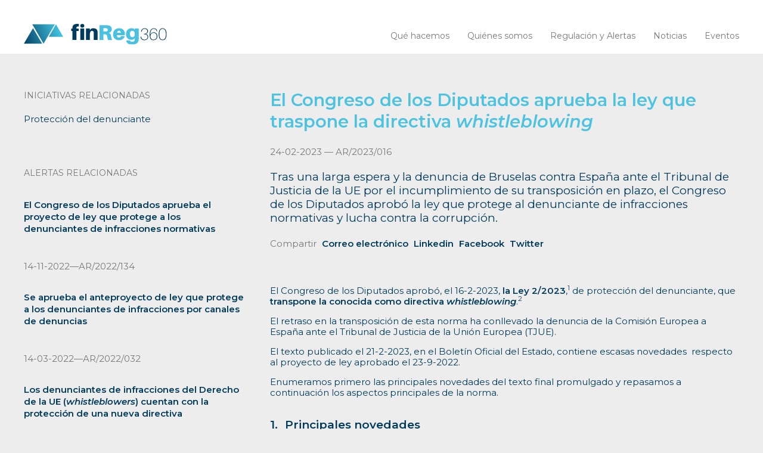

--- FILE ---
content_type: text/html; charset=UTF-8
request_url: https://finreg360.com/alerta/el-congreso-de-los-diputados-aprueba-la-ley-que-traspone-la-directiva-whistleblowing/
body_size: 13330
content:
<!DOCTYPE html>
<html lang="es-ES">
  	<head>
       
        <meta charset="utf-8">
        <meta name="keywords" content="Finanzas, Regulación, Adaptaciones normativas, Estrategia regulatoria, Cumplimiento Normativo, Constitución entidades financieras, Fondos, SICAV, Expedientes sancionadores, Mystery, Informes, Capitales, Negociación, Contratos, Transacciones, Asesoramiento, Rondas de financiación, Formación, Asesoramiento recurrente e igualas">
                        
                <meta name="description" content="Tras una larga espera y la denuncia de Bruselas contra Espa&ntilde;a ante el Tribunal de Justicia de la UE por el incumplimiento de su transposici&oacute;n en plazo, el Congreso de los Diputados aprob&oacute; la ley que protege al denunciante de infracciones normativas y lucha contra la corrupci&oacute;n.">
                <meta property="og:image" content="" />
                       
        <meta name="author" content="PUM! estudio / http://pumestudio.com">
        <meta name="viewport" content="width=device-width, initial-scale=1">
        <meta name="google-site-verification" content="POCE3_Bv-K8CfXCPwOhDCE0JrFDPGCd6AQVd0JLQO0k" />

        <title>finReg360</title>

        <link rel="icon" href="https://finreg360.com/wp-content/themes/alertasfinreg/favicon.ico" type="image/x-icon">
     
        <!-- CSS -->
        <link href="https://fonts.googleapis.com/css?family=Montserrat:300,400,400i,600,600i&display=swap" rel="stylesheet">
        <link href="https://finreg360.com/wp-content/themes/alertasfinreg/css/init.css" rel="stylesheet" type="text/css">
        <link href="https://finreg360.com/wp-content/themes/alertasfinreg/css/fancybox.css" rel="stylesheet" type="text/css">
        <link href="https://finreg360.com/wp-content/themes/alertasfinreg/css/flickity.css" rel="stylesheet" type="text/css">
        <link href="https://finreg360.com/wp-content/themes/alertasfinreg/css/main.css?v=2.3" rel="stylesheet" type="text/css">
        <link href="https://finreg360.com/wp-content/themes/alertasfinreg/css/media.css?v=2.3" rel="stylesheet" type="text/css" media="screen">
        <link href="https://finreg360.com/wp-content/themes/alertasfinreg/css/socicon.css" rel="stylesheet" type="text/css">
        
        <!-- JS -->
        <script src="https://finreg360.com/wp-content/themes/alertasfinreg/js/jquery.js" type="text/javascript"></script>
        <script src="https://finreg360.com/wp-content/themes/alertasfinreg/js/fancybox.js" type="text/javascript"></script>
        <script src="https://finreg360.com/wp-content/themes/alertasfinreg/js/flickity.js?v=2.3.0" type="text/javascript"></script>
        <script src="https://finreg360.com/wp-content/themes/alertasfinreg/js/main.js?i=1&v=2.3.0" type="text/javascript"></script> 
        <script type="text/javascript" data-cookieconsent="ignore">
	window.dataLayer = window.dataLayer || [];

	function gtag() {
		dataLayer.push(arguments);
	}

	gtag("consent", "default", {
		ad_personalization: "denied",
		ad_storage: "denied",
		ad_user_data: "denied",
		analytics_storage: "denied",
		functionality_storage: "denied",
		personalization_storage: "denied",
		security_storage: "granted",
		wait_for_update: 500,
	});
	gtag("set", "ads_data_redaction", true);
	</script>
<script type="text/javascript" data-cookieconsent="ignore">
		(function (w, d, s, l, i) {
		w[l] = w[l] || [];
		w[l].push({'gtm.start': new Date().getTime(), event: 'gtm.js'});
		var f = d.getElementsByTagName(s)[0], j = d.createElement(s), dl = l !== 'dataLayer' ? '&l=' + l : '';
		j.async = true;
		j.src = 'https://www.googletagmanager.com/gtm.js?id=' + i + dl;
		f.parentNode.insertBefore(j, f);
	})(
		window,
		document,
		'script',
		'dataLayer',
		'GTM-WZ3RR33'
	);
</script>
<script type="text/javascript"
		id="Cookiebot"
		src="https://consent.cookiebot.com/uc.js"
		data-implementation="wp"
		data-cbid="5a93ba75-e531-4a3f-8369-5e5473894b59"
						data-culture="ES"
				data-blockingmode="auto"
	></script>
<meta name='robots' content='index, follow, max-image-preview:large, max-snippet:-1, max-video-preview:-1' />

	<!-- This site is optimized with the Yoast SEO plugin v23.5 - https://yoast.com/wordpress/plugins/seo/ -->
	<title>El Congreso de los Diputados aprueba la ley que traspone la directiva &quot;whistleblowing&quot; &#8212; Finreg360</title>
	<link rel="canonical" href="https://finreg360.com/alerta/el-congreso-de-los-diputados-aprueba-la-ley-que-traspone-la-directiva-whistleblowing/" />
	<meta property="og:locale" content="es_ES" />
	<meta property="og:type" content="article" />
	<meta property="og:title" content="El Congreso de los Diputados aprueba la ley que traspone la directiva &quot;whistleblowing&quot;" />
	<meta property="og:url" content="https://finreg360.com/alerta/el-congreso-de-los-diputados-aprueba-la-ley-que-traspone-la-directiva-whistleblowing/" />
	<meta property="og:site_name" content="Finreg360" />
	<meta property="article:modified_time" content="2023-02-24T09:48:06+00:00" />
	<meta property="og:image" content="https://finreg360.com/wp-content/uploads/2023/02/ImagenesparaAlertas_20230209_AlertaRegulatoria_V3-1.png" />
	<meta property="og:image:width" content="1201" />
	<meta property="og:image:height" content="576" />
	<meta property="og:image:type" content="image/png" />
	<meta name="twitter:card" content="summary_large_image" />
	<meta name="twitter:title" content="El Congreso de los Diputados aprueba la ley que traspone la directiva &quot;whistleblowing&quot;" />
	<meta name="twitter:image" content="https://finreg360.com/wp-content/uploads/2023/02/ImagenesparaAlertas_20230209_AlertaRegulatoria_V3-1.png" />
	<script type="application/ld+json" class="yoast-schema-graph">{"@context":"https://schema.org","@graph":[{"@type":"WebPage","@id":"https://finreg360.com/alerta/el-congreso-de-los-diputados-aprueba-la-ley-que-traspone-la-directiva-whistleblowing/","url":"https://finreg360.com/alerta/el-congreso-de-los-diputados-aprueba-la-ley-que-traspone-la-directiva-whistleblowing/","name":"El Congreso de los Diputados aprueba la ley que traspone la directiva \"whistleblowing\" &#8212; Finreg360","isPartOf":{"@id":"https://finreg360.com/#website"},"datePublished":"2023-02-24T09:23:49+00:00","dateModified":"2023-02-24T09:48:06+00:00","breadcrumb":{"@id":"https://finreg360.com/alerta/el-congreso-de-los-diputados-aprueba-la-ley-que-traspone-la-directiva-whistleblowing/#breadcrumb"},"inLanguage":"es","potentialAction":[{"@type":"ReadAction","target":["https://finreg360.com/alerta/el-congreso-de-los-diputados-aprueba-la-ley-que-traspone-la-directiva-whistleblowing/"]}]},{"@type":"BreadcrumbList","@id":"https://finreg360.com/alerta/el-congreso-de-los-diputados-aprueba-la-ley-que-traspone-la-directiva-whistleblowing/#breadcrumb","itemListElement":[{"@type":"ListItem","position":1,"name":"Portada","item":"https://finreg360.com/"},{"@type":"ListItem","position":2,"name":"Alertas","item":"https://finreg360.com/alerta/"},{"@type":"ListItem","position":3,"name":"El Congreso de los Diputados aprueba la ley que traspone la directiva «whistleblowing»"}]},{"@type":"WebSite","@id":"https://finreg360.com/#website","url":"https://finreg360.com/","name":"Finreg360","description":"Una nueva forma de entender la regulación financiera.","publisher":{"@id":"https://finreg360.com/#organization"},"potentialAction":[{"@type":"SearchAction","target":{"@type":"EntryPoint","urlTemplate":"https://finreg360.com/?s={search_term_string}"},"query-input":{"@type":"PropertyValueSpecification","valueRequired":true,"valueName":"search_term_string"}}],"inLanguage":"es"},{"@type":"Organization","@id":"https://finreg360.com/#organization","name":"finReg360","url":"https://finreg360.com/","logo":{"@type":"ImageObject","inLanguage":"es","@id":"https://finreg360.com/#/schema/logo/image/","url":"http://finreg360.com/wp-content/uploads/2019/11/finreg360-logo.png","contentUrl":"http://finreg360.com/wp-content/uploads/2019/11/finreg360-logo.png","width":808,"height":258,"caption":"finReg360"},"image":{"@id":"https://finreg360.com/#/schema/logo/image/"},"sameAs":["https://www.linkedin.com/company/finreg360/"]}]}</script>
	<!-- / Yoast SEO plugin. -->


<link rel="alternate" type="application/rss+xml" title="Finreg360 &raquo; Feed" href="https://finreg360.com/feed/" />
<link rel="alternate" type="application/rss+xml" title="Finreg360 &raquo; Feed de los comentarios" href="https://finreg360.com/comments/feed/" />
<link rel="alternate" type="application/rss+xml" title="Finreg360 &raquo; Comentario El Congreso de los Diputados aprueba la ley que traspone la directiva «whistleblowing» del feed" href="https://finreg360.com/alerta/el-congreso-de-los-diputados-aprueba-la-ley-que-traspone-la-directiva-whistleblowing/feed/" />
<link rel='stylesheet' id='wp-block-library-css' href='https://finreg360.com/wp-includes/css/dist/block-library/style.min.css' type='text/css' media='all' />
<style id='classic-theme-styles-inline-css' type='text/css'>
/*! This file is auto-generated */
.wp-block-button__link{color:#fff;background-color:#32373c;border-radius:9999px;box-shadow:none;text-decoration:none;padding:calc(.667em + 2px) calc(1.333em + 2px);font-size:1.125em}.wp-block-file__button{background:#32373c;color:#fff;text-decoration:none}
</style>
<style id='global-styles-inline-css' type='text/css'>
body{--wp--preset--color--black: #000000;--wp--preset--color--cyan-bluish-gray: #abb8c3;--wp--preset--color--white: #ffffff;--wp--preset--color--pale-pink: #f78da7;--wp--preset--color--vivid-red: #cf2e2e;--wp--preset--color--luminous-vivid-orange: #ff6900;--wp--preset--color--luminous-vivid-amber: #fcb900;--wp--preset--color--light-green-cyan: #7bdcb5;--wp--preset--color--vivid-green-cyan: #00d084;--wp--preset--color--pale-cyan-blue: #8ed1fc;--wp--preset--color--vivid-cyan-blue: #0693e3;--wp--preset--color--vivid-purple: #9b51e0;--wp--preset--gradient--vivid-cyan-blue-to-vivid-purple: linear-gradient(135deg,rgba(6,147,227,1) 0%,rgb(155,81,224) 100%);--wp--preset--gradient--light-green-cyan-to-vivid-green-cyan: linear-gradient(135deg,rgb(122,220,180) 0%,rgb(0,208,130) 100%);--wp--preset--gradient--luminous-vivid-amber-to-luminous-vivid-orange: linear-gradient(135deg,rgba(252,185,0,1) 0%,rgba(255,105,0,1) 100%);--wp--preset--gradient--luminous-vivid-orange-to-vivid-red: linear-gradient(135deg,rgba(255,105,0,1) 0%,rgb(207,46,46) 100%);--wp--preset--gradient--very-light-gray-to-cyan-bluish-gray: linear-gradient(135deg,rgb(238,238,238) 0%,rgb(169,184,195) 100%);--wp--preset--gradient--cool-to-warm-spectrum: linear-gradient(135deg,rgb(74,234,220) 0%,rgb(151,120,209) 20%,rgb(207,42,186) 40%,rgb(238,44,130) 60%,rgb(251,105,98) 80%,rgb(254,248,76) 100%);--wp--preset--gradient--blush-light-purple: linear-gradient(135deg,rgb(255,206,236) 0%,rgb(152,150,240) 100%);--wp--preset--gradient--blush-bordeaux: linear-gradient(135deg,rgb(254,205,165) 0%,rgb(254,45,45) 50%,rgb(107,0,62) 100%);--wp--preset--gradient--luminous-dusk: linear-gradient(135deg,rgb(255,203,112) 0%,rgb(199,81,192) 50%,rgb(65,88,208) 100%);--wp--preset--gradient--pale-ocean: linear-gradient(135deg,rgb(255,245,203) 0%,rgb(182,227,212) 50%,rgb(51,167,181) 100%);--wp--preset--gradient--electric-grass: linear-gradient(135deg,rgb(202,248,128) 0%,rgb(113,206,126) 100%);--wp--preset--gradient--midnight: linear-gradient(135deg,rgb(2,3,129) 0%,rgb(40,116,252) 100%);--wp--preset--font-size--small: 13px;--wp--preset--font-size--medium: 20px;--wp--preset--font-size--large: 36px;--wp--preset--font-size--x-large: 42px;--wp--preset--spacing--20: 0.44rem;--wp--preset--spacing--30: 0.67rem;--wp--preset--spacing--40: 1rem;--wp--preset--spacing--50: 1.5rem;--wp--preset--spacing--60: 2.25rem;--wp--preset--spacing--70: 3.38rem;--wp--preset--spacing--80: 5.06rem;--wp--preset--shadow--natural: 6px 6px 9px rgba(0, 0, 0, 0.2);--wp--preset--shadow--deep: 12px 12px 50px rgba(0, 0, 0, 0.4);--wp--preset--shadow--sharp: 6px 6px 0px rgba(0, 0, 0, 0.2);--wp--preset--shadow--outlined: 6px 6px 0px -3px rgba(255, 255, 255, 1), 6px 6px rgba(0, 0, 0, 1);--wp--preset--shadow--crisp: 6px 6px 0px rgba(0, 0, 0, 1);}:where(.is-layout-flex){gap: 0.5em;}:where(.is-layout-grid){gap: 0.5em;}body .is-layout-flow > .alignleft{float: left;margin-inline-start: 0;margin-inline-end: 2em;}body .is-layout-flow > .alignright{float: right;margin-inline-start: 2em;margin-inline-end: 0;}body .is-layout-flow > .aligncenter{margin-left: auto !important;margin-right: auto !important;}body .is-layout-constrained > .alignleft{float: left;margin-inline-start: 0;margin-inline-end: 2em;}body .is-layout-constrained > .alignright{float: right;margin-inline-start: 2em;margin-inline-end: 0;}body .is-layout-constrained > .aligncenter{margin-left: auto !important;margin-right: auto !important;}body .is-layout-constrained > :where(:not(.alignleft):not(.alignright):not(.alignfull)){max-width: var(--wp--style--global--content-size);margin-left: auto !important;margin-right: auto !important;}body .is-layout-constrained > .alignwide{max-width: var(--wp--style--global--wide-size);}body .is-layout-flex{display: flex;}body .is-layout-flex{flex-wrap: wrap;align-items: center;}body .is-layout-flex > *{margin: 0;}body .is-layout-grid{display: grid;}body .is-layout-grid > *{margin: 0;}:where(.wp-block-columns.is-layout-flex){gap: 2em;}:where(.wp-block-columns.is-layout-grid){gap: 2em;}:where(.wp-block-post-template.is-layout-flex){gap: 1.25em;}:where(.wp-block-post-template.is-layout-grid){gap: 1.25em;}.has-black-color{color: var(--wp--preset--color--black) !important;}.has-cyan-bluish-gray-color{color: var(--wp--preset--color--cyan-bluish-gray) !important;}.has-white-color{color: var(--wp--preset--color--white) !important;}.has-pale-pink-color{color: var(--wp--preset--color--pale-pink) !important;}.has-vivid-red-color{color: var(--wp--preset--color--vivid-red) !important;}.has-luminous-vivid-orange-color{color: var(--wp--preset--color--luminous-vivid-orange) !important;}.has-luminous-vivid-amber-color{color: var(--wp--preset--color--luminous-vivid-amber) !important;}.has-light-green-cyan-color{color: var(--wp--preset--color--light-green-cyan) !important;}.has-vivid-green-cyan-color{color: var(--wp--preset--color--vivid-green-cyan) !important;}.has-pale-cyan-blue-color{color: var(--wp--preset--color--pale-cyan-blue) !important;}.has-vivid-cyan-blue-color{color: var(--wp--preset--color--vivid-cyan-blue) !important;}.has-vivid-purple-color{color: var(--wp--preset--color--vivid-purple) !important;}.has-black-background-color{background-color: var(--wp--preset--color--black) !important;}.has-cyan-bluish-gray-background-color{background-color: var(--wp--preset--color--cyan-bluish-gray) !important;}.has-white-background-color{background-color: var(--wp--preset--color--white) !important;}.has-pale-pink-background-color{background-color: var(--wp--preset--color--pale-pink) !important;}.has-vivid-red-background-color{background-color: var(--wp--preset--color--vivid-red) !important;}.has-luminous-vivid-orange-background-color{background-color: var(--wp--preset--color--luminous-vivid-orange) !important;}.has-luminous-vivid-amber-background-color{background-color: var(--wp--preset--color--luminous-vivid-amber) !important;}.has-light-green-cyan-background-color{background-color: var(--wp--preset--color--light-green-cyan) !important;}.has-vivid-green-cyan-background-color{background-color: var(--wp--preset--color--vivid-green-cyan) !important;}.has-pale-cyan-blue-background-color{background-color: var(--wp--preset--color--pale-cyan-blue) !important;}.has-vivid-cyan-blue-background-color{background-color: var(--wp--preset--color--vivid-cyan-blue) !important;}.has-vivid-purple-background-color{background-color: var(--wp--preset--color--vivid-purple) !important;}.has-black-border-color{border-color: var(--wp--preset--color--black) !important;}.has-cyan-bluish-gray-border-color{border-color: var(--wp--preset--color--cyan-bluish-gray) !important;}.has-white-border-color{border-color: var(--wp--preset--color--white) !important;}.has-pale-pink-border-color{border-color: var(--wp--preset--color--pale-pink) !important;}.has-vivid-red-border-color{border-color: var(--wp--preset--color--vivid-red) !important;}.has-luminous-vivid-orange-border-color{border-color: var(--wp--preset--color--luminous-vivid-orange) !important;}.has-luminous-vivid-amber-border-color{border-color: var(--wp--preset--color--luminous-vivid-amber) !important;}.has-light-green-cyan-border-color{border-color: var(--wp--preset--color--light-green-cyan) !important;}.has-vivid-green-cyan-border-color{border-color: var(--wp--preset--color--vivid-green-cyan) !important;}.has-pale-cyan-blue-border-color{border-color: var(--wp--preset--color--pale-cyan-blue) !important;}.has-vivid-cyan-blue-border-color{border-color: var(--wp--preset--color--vivid-cyan-blue) !important;}.has-vivid-purple-border-color{border-color: var(--wp--preset--color--vivid-purple) !important;}.has-vivid-cyan-blue-to-vivid-purple-gradient-background{background: var(--wp--preset--gradient--vivid-cyan-blue-to-vivid-purple) !important;}.has-light-green-cyan-to-vivid-green-cyan-gradient-background{background: var(--wp--preset--gradient--light-green-cyan-to-vivid-green-cyan) !important;}.has-luminous-vivid-amber-to-luminous-vivid-orange-gradient-background{background: var(--wp--preset--gradient--luminous-vivid-amber-to-luminous-vivid-orange) !important;}.has-luminous-vivid-orange-to-vivid-red-gradient-background{background: var(--wp--preset--gradient--luminous-vivid-orange-to-vivid-red) !important;}.has-very-light-gray-to-cyan-bluish-gray-gradient-background{background: var(--wp--preset--gradient--very-light-gray-to-cyan-bluish-gray) !important;}.has-cool-to-warm-spectrum-gradient-background{background: var(--wp--preset--gradient--cool-to-warm-spectrum) !important;}.has-blush-light-purple-gradient-background{background: var(--wp--preset--gradient--blush-light-purple) !important;}.has-blush-bordeaux-gradient-background{background: var(--wp--preset--gradient--blush-bordeaux) !important;}.has-luminous-dusk-gradient-background{background: var(--wp--preset--gradient--luminous-dusk) !important;}.has-pale-ocean-gradient-background{background: var(--wp--preset--gradient--pale-ocean) !important;}.has-electric-grass-gradient-background{background: var(--wp--preset--gradient--electric-grass) !important;}.has-midnight-gradient-background{background: var(--wp--preset--gradient--midnight) !important;}.has-small-font-size{font-size: var(--wp--preset--font-size--small) !important;}.has-medium-font-size{font-size: var(--wp--preset--font-size--medium) !important;}.has-large-font-size{font-size: var(--wp--preset--font-size--large) !important;}.has-x-large-font-size{font-size: var(--wp--preset--font-size--x-large) !important;}
.wp-block-navigation a:where(:not(.wp-element-button)){color: inherit;}
:where(.wp-block-post-template.is-layout-flex){gap: 1.25em;}:where(.wp-block-post-template.is-layout-grid){gap: 1.25em;}
:where(.wp-block-columns.is-layout-flex){gap: 2em;}:where(.wp-block-columns.is-layout-grid){gap: 2em;}
.wp-block-pullquote{font-size: 1.5em;line-height: 1.6;}
</style>
<link rel='stylesheet' id='contact-form-7-css' href='https://finreg360.com/wp-content/plugins/contact-form-7/includes/css/styles.css' type='text/css' media='all' />
<link rel='stylesheet' id='searchwp-forms-css' href='https://finreg360.com/wp-content/plugins/searchwp-live-ajax-search/assets/styles/frontend/search-forms.css' type='text/css' media='all' />
<link rel='stylesheet' id='searchwp-live-search-css' href='https://finreg360.com/wp-content/plugins/searchwp-live-ajax-search/assets/styles/style.css' type='text/css' media='all' />
<style id='searchwp-live-search-inline-css' type='text/css'>
.searchwp-live-search-result .searchwp-live-search-result--title a {
  font-size: 16px;
}
.searchwp-live-search-result .searchwp-live-search-result--price {
  font-size: 14px;
}
.searchwp-live-search-result .searchwp-live-search-result--add-to-cart .button {
  font-size: 14px;
}

</style>
<script type="text/javascript" src="https://finreg360.com/wp-includes/js/jquery/jquery.min.js" id="jquery-core-js"></script>
<script type="text/javascript" src="https://finreg360.com/wp-includes/js/jquery/jquery-migrate.min.js" id="jquery-migrate-js"></script>
<script type="text/javascript" id="main-ajax-js-extra">
/* <![CDATA[ */
var ajax_var = {"url":"https:\/\/finreg360.com\/wp-admin\/admin-ajax.php","nonce":"0d922c1f9c"};
/* ]]> */
</script>
<script type="text/javascript" src="https://finreg360.com/wp-content/themes/alertasfinreg/js/main-ajax.js" id="main-ajax-js"></script>
<link rel="https://api.w.org/" href="https://finreg360.com/wp-json/" /><link rel="alternate" type="application/json+oembed" href="https://finreg360.com/wp-json/oembed/1.0/embed?url=https%3A%2F%2Ffinreg360.com%2Falerta%2Fel-congreso-de-los-diputados-aprueba-la-ley-que-traspone-la-directiva-whistleblowing%2F" />
<link rel="alternate" type="text/xml+oembed" href="https://finreg360.com/wp-json/oembed/1.0/embed?url=https%3A%2F%2Ffinreg360.com%2Falerta%2Fel-congreso-de-los-diputados-aprueba-la-ley-que-traspone-la-directiva-whistleblowing%2F&#038;format=xml" />
<meta name="generator" content="WPML ver:4.8.6 stt:1,2;" />
    </head>
    <body> 
        <header class="header">
            <div class="col-main row-flex flex-wrap flex-just-between flex-align-end">
                <a href="https://finreg360.com" id="logo" class="padd-h">

                   <img src="https://finreg360.com/wp-content/themes/alertasfinreg/img/finreg360-b.svg" alt="finreg360"></a> <!-- <img src="https://finreg360.com/wp-content/themes/alertasfinreg/img/finReg360-5-b.svg" alt="finreg360"></a>--> 
                <nav class="menu padd-h">
                    <ul>
                                                <li>
                            <a href="https://finreg360.com/filosofia/" class="" >Qué hacemos</a>
                        </li>
                                                <li>
                            <a href="https://finreg360.com/quienes-somos/" class="" >Quiénes somos</a>
                        </li>
                                                <li>
                            <a href="https://finreg360.com/alertas/" class="" >Regulación y Alertas</a>
                        </li>
                                                <li>
                            <a href="https://finreg360.com/noticias/" class="" >Noticias</a>
                        </li>
                                                <li>
                            <a href="https://finreg360.com/eventos/" class="" >Eventos</a>
                        </li>
                         
                    </ul>
                                    </nav>
                <button class="btn-menu"><div class="btn-menu-in"><div class="btn-menu-in-line"></div></div></button>
            </div>
        </header>
<section class="content">
    <div class="content-main">
        <div class="col-main">
            <div class="content-ficha row-flex flex-wrap"> 
                <div class="content-ficha-main content-8-b col8-12 padd-h item-order-2">
                    <div class="content-ficha-main-title content-4-b">
                        <h1><p><strong>El Congreso de los Diputados aprueba la ley que traspone la directiva <em>whistleblowing</em></strong></p>
</h1>
                        <p class="txt-grey">24-02-2023 — AR/2023/016</p>
                    </div>
                    <div class="content-ficha-main-title content-8-b">
                        <h2><p>Tras una larga espera y la denuncia de Bruselas contra España ante el Tribunal de Justicia de la UE por el incumplimiento de su transposición en plazo, el Congreso de los Diputados aprobó la ley que protege al denunciante de infracciones normativas y lucha contra la corrupción.</p>
</h2>
                        <div class="content-rrss">
                            <ul>
                                <li><span class="txt-grey">Compartir</span></li>                                
                                <li><a href="mailto: ?subject=Quería compartir contigo esta informacion sobreFinreg360&body=El Congreso de los Diputados aprueba la ley que traspone la directiva «whistleblowing»&#32;&#32;https://finreg360.com/alerta/el-congreso-de-los-diputados-aprueba-la-ley-que-traspone-la-directiva-whistleblowing/" >Correo electrónico</a></li>
                                <li><a href="https://www.linkedin.com/shareArticle?url=https://finreg360.com/alerta/el-congreso-de-los-diputados-aprueba-la-ley-que-traspone-la-directiva-whistleblowing/"target= '_blank'>Linkedin</a></li>                        
                                <li><a href="https://www.facebook.com/sharer/sharer.php?u=https://finreg360.com/alerta/el-congreso-de-los-diputados-aprueba-la-ley-que-traspone-la-directiva-whistleblowing/" target= '_blank'>Facebook</a></li>
                                <li><a href="https://twitter.com/?status=Me gusta esta página https://finreg360.com/alerta/el-congreso-de-los-diputados-aprueba-la-ley-que-traspone-la-directiva-whistleblowing/"target= '_blank'>Twitter</a></li>
                                
                            </ul>
                        </div>
                    </div>
                    <div class="content-8-b content-txt">
                        <p>El Congreso de los Diputados aprobó, el 16-2-2023, <strong>la Ley 2/2023</strong>,<sup>1</sup> de protección del denunciante, que <strong>transpone la conocida como directiva <em>whistleblowing</em></strong>.<sup>2</sup></p>
<p>El retraso en la transposición de esta norma ha conllevado la denuncia de la Comisión Europea a España ante el Tribunal de Justicia de la Unión Europea (TJUE).</p>
<p>El texto publicado el 21-2-2023, en el Boletín Oficial del Estado, contiene escasas novedades  respecto al proyecto de ley aprobado el 23-9-2022.</p>
<p>Enumeramos primero las principales novedades del texto final promulgado y repasamos a continuación los aspectos principales de la norma.</p>
<h2 class="lista">Principales novedades</h2>
<p>Son las siguientes:</p>
<h3 class="lista">En el ámbito de aplicación</h3>
<ul style="list-style-type: square">
<li>El texto incluye dentro del ámbito de aplicación todas las infracciones penales o administrativas graves o muy graves que supongan un quebranto económico a la Hacienda Pública <strong>y a la Seguridad Social</strong>.</li>
</ul>
<h3 class="lista">En los canales de denuncias y su procedimiento</h3>
<ul style="list-style-type: square">
<li>El canal de denuncias se considera el cauce preferente para informar de infracciones, con las condiciones de que <strong>se pueda tratar de manera efectiva</strong> la infracción y de que el denunciante considere que <strong>no hay riesgo de represalia</strong>.</li>
<li>Para documentar las comunicaciones verbales mediante grabación o transcripción, se necesita el <strong>consentimiento del informante</strong>.</li>
<li>El responsable del canal de denuncias desarrollará su actividad sin que pueda recibir <strong>órdenes de ningún tipo</strong> y con los <strong>medios personales y materiales necesarios</strong> para ejercitarla.</li>
<li>Con respecto al procedimiento de gestión de las informaciones, el plazo máximo de respuesta se fijaba en 3 meses desde la entrada de la comunicación o, si no se remitió un acuse de recibo al informante, a los tres meses desde el vencimiento del plazo de siete días después de efectuarse la comunicación. En el nuevo texto se prevé que, en caso de excesiva complejidad, podrá ampliarse por <strong>otros tres meses adicionales</strong>.</li>
</ul>
<h3 class="lista">Sobre competencias autonómicas del canal externo</h3>
<ul style="list-style-type: square">
<li>La ley matiza que la autoridad facultada para proteger al denunciante podrá ser la Autoridad Independiente de Protección del Informante o las <strong>autoridades u órganos competentes de las comunidades autónomas</strong> en el ámbito de sus respectivas competencias.</li>
<li>También incluye una nueva previsión para las denuncias presentadas por el canal externo en el <strong>País Vasco</strong>, que deberán regirse por la <strong>norma autonómica</strong>.</li>
</ul>
<h3 class="lista">Sobre protección de datos</h3>
<ul style="list-style-type: square">
<li>Si la información puede ser <strong>constitutiva de delito por falta de veracidad de la información facilitada</strong>, se prohíbe eliminarla y se guardará el tiempo necesario durante el trámite del procedimiento judicial.</li>
<li>El texto final <strong>elimina la obligación de contar con un delegado de protección de datos</strong> a las entidades que tengan que contar con un canal de denuncias conforme a la ley.</li>
</ul>
<h3 class="lista">Sobre estrategia contra la corrupción</h3>
<ul style="list-style-type: square">
<li>Desde su entrada en vigor, la ley fija un plazo de 18 meses para que el Gobierno diseñe una <strong>estrategia contra la corrupción</strong> para paliar deficiencias encontradas en ese tiempo.</li>
</ul>
<h3 class="lista">Plazo para implantar el canal de denuncias</h3>
<ul style="list-style-type: square">
<li>Las entidades sujetas a esta ley tienen un <strong>plazo máximo de tres meses</strong> a partir de la entrada en vigor, día <strong>13-3-2023</strong>, para implantar o adaptar su canal de denuncias interno, esto es, hasta el <strong>13-6-2023</strong>.</li>
<li>Como excepción, las entidades del sector privado con menos de 250 trabajadores podrán implantarlo <strong>hasta el 1-12-2023</strong>.</li>
</ul>
<h2 class="lista">Ámbito de aplicación</h2>
<p>La ley protege a las personas físicas que informen, entre otras, sobre acciones u omisiones que:</p>
<ol style="list-style-type: lower-alpha">
<li>puedan constituir<strong> infracciones del Derecho de la UE</strong> sobre las siguientes materias:
<ul style="list-style-type: square">
<li>contratación pública,</li>
<li>servicios, productos y mercados financieros,</li>
<li>prevención del blanqueo de capitales y de la financiación del terrorismo,</li>
<li>protección de los consumidores,</li>
<li>protección de la privacidad y de los datos personales,</li>
<li>seguridad de las redes y de los sistemas de información,</li>
<li>intereses financieros de la UE,</li>
<li>mercado interior, en lo relativo a competencia, ayudas estatales e impuesto de sociedades,</li>
<li style="padding-bottom: 0rem">seguridad y salud en el trabajo; o</li>
</ul>
</li>
<li>«puedan ser constitutivas de <strong>infracción penal o administrativa grave o muy grave. </strong>En todo caso, se entenderán comprendidas todas aquellas infracciones penales o administrativas graves o muy graves que impliquen quebranto económico para la Hacienda Pública y para la Seguridad Social».</li>
</ol>
<h2 class="lista">Ámbito de protección</h2>
<h3 class="lista">Personas protegidas</h3>
<p>La norma protege a los denunciantes que trabajen en los sectores privado o público y que hayan obtenido información sobre infracciones en un contexto laboral o profesional. En cualquier caso, abarca a:</p>
<ol style="list-style-type: lower-alpha">
<li>personas que trabajan por cuenta ajena, incluyendo a las que hayan finalizado la relación laboral o estatutaria, voluntarios, becarios, en períodos de formación, perciban o no una remuneración, y a las que no hayan iniciado la relación laboral si la información sobre infracciones la ha obtenido durante el proceso de selección o de negociación precontractual;</li>
<li>funcionarios públicos;</li>
<li>autónomos;</li>
<li>accionistas, partícipes y miembros del órgano de administración, de la dirección o supervisión de una empresa, incluidos los no ejecutivos;</li>
<li>cualquier persona que trabaje bajo la supervisión de contratistas, subcontratistas y proveedores.</li>
</ol>
<p>También se aplicarán las medidas de protección a facilitadores, terceros y entidades jurídicas relacionadas con el denunciante.</p>
<h3 class="lista">Medidas de protección</h3>
<p>Las medidas de protección previstas en la ley incluyen:</p>
<ol style="list-style-type: lower-alpha">
<li><strong>la prohibición de represalias</strong>: por ejemplo, suspensión del trabajo, despido, daños o pérdidas económicas, coacciones, acoso, evaluación negativa, inclusión en listas negras o anulación de licencia o permiso;</li>
<li><strong>medidas de apoyo</strong>: como información y asesoramiento integral sobre la protección y derechos del denunciante, asistencia efectiva en su protección y apoyo financiero y psicológico;</li>
<li><strong>medidas de protección frente a represalias</strong>;</li>
<li><strong>medidas de protección para las personas investigadas</strong>, y</li>
<li><strong>programas de clemencia</strong>: por ejemplo, eximir al denunciante (que haya participado en la comisión de la infracción) del cumplimiento de la sanción administrativa que le correspondiera en determinadas circunstancias.</li>
</ol>
<h2 class="lista">Canales de denuncia</h2>
<h3 class="lista">Sistemas internos de denuncias</h3>
<p>La norma exige a las entidades con 50 trabajadores o más que dispongan de canales y procedimientos internos de denuncias y de su seguimiento.</p>
<p>Las <strong>entidades financieras</strong> que ya estuvieran obligadas a disponer de estos sistemas en su organización <strong>han de seguir rigiéndose por su regulación específica</strong> y, en lo no previsto, atender a lo que determina la nueva ley.</p>
<p>Los procedimientos de denuncia interna deben <strong>cumplir los siguientes requisitos</strong>:</p>
<ol style="list-style-type: lower-alpha">
<li>permitir a todas las personas facultadas por la ley a informar sobre infracciones;</li>
<li>mantener la confidencialidad de la identidad del denunciante y de cualquier otro mencionado en la denuncia;</li>
<li>permitir la presentación de comunicaciones verbales, escritas o ambas;</li>
<li>integrar los canales internos de comunicación;</li>
<li>asegurar que las comunicaciones presentadas puedan tratarse de manera efectiva;</li>
<li>ser independientes y aparecer diferenciados respecto de los sistemas internos de información de otras entidades u organismos;</li>
<li>contar con un responsable del sistema, que podrá ser un órgano colegiado o la propia función de cumplimiento normativo;</li>
<li>definir y publicitar una política que recoja los principios generales del sistema y de los  canales internos de información;</li>
<li>contar con un procedimiento para tratar las comunicaciones recibidas, que debe recoger un plazo máximo de siete días para notificar la recepción de la denuncia, y</li>
<li>determinar las garantías de protección de los denunciantes.</li>
</ol>
<p>Los canales internos que se implanten han de abarcar la presentación y tratamiento de comunicaciones anónimas, y podrán gestionarlos la propia entidad o un tercero.</p>
<p>El órgano de administración o de gobierno de cada entidad (o el organismo encargado, en el sector público) será el responsable de implantarlos.</p>
<p>Por último, como se ha dicho, todas las entidades que integran el sector público están obligadas a disponer de un sistema interno de información.</p>
<h3 class="lista">Canal público externo de denuncias</h3>
<p>La ley aborda también la creación de la <strong>Autoridad Independiente de Protección del Informante</strong>, que tendrá las siguientes funciones:</p>
<ol style="list-style-type: lower-alpha">
<li>llevar el canal externo de comunicaciones,</li>
<li>decidir sobre las medidas de protección al denunciante previstas en la norma,</li>
<li>elaborar normas que afecten a su ámbito de competencias,</li>
<li>tramitar los procedimientos sancionadores e imponer sanciones, y</li>
<li>fomentar y promover la cultura de la información.</li>
</ol>
<p>«Toda persona física podrá informar ante la Autoridad Independiente de Protección del Informante o ante las autoridades u órganos autonómicos correspondientes, a través de su canal externo de comunicaciones, la comisión de cualesquiera acciones u omisiones incluidas en el ámbito de aplicación de esta ley, ya sea directamente o previa comunicación a través del correspondiente canal interno».</p>
<h2 class="lista">Protección de datos</h2>
<h3 class="lista">Cobertura de los tratamientos de datos</h3>
<p>El texto prevé que los tratamientos en los que se basa el sistema de denuncias, cuando son legalmente obligatorios, están amparados por el artículo 6.1.c) del reglamento general de protección de datos (RGPD), como «cumplimiento de una obligación legal».</p>
<p>Cuando no sean obligatorios, serán lícitos, según el artículo 6.1.e), como «tratamientos realizados en cumplimiento de misión en interés público». Asimismo el tratamiento de las categorías especiales de datos se podrá realizar conforme a la excepción del artículo 9.2.g) del RGPD («por razones de un interés público esencial»).</p>
<h3 class="lista">Derechos de protección</h3>
<p>A los informantes  y a quienes lleven a cabo una revelación pública se les debe informar expresamente de que <strong>su identidad será en todo caso reservada y no se comunicará a las personas a las que se refieren los hechos relatados ni a terceros</strong>.</p>
<p>La identidad del informante solo podrá ser comunicada a las autoridades competentes en el marco de una investigación penal, disciplinaria o sancionadora, informando previamente al interesado sobre dicha revelación, salvo si se puede ver comprometida la investigación o el procedimiento judicial.</p>
<p><strong>La ley limita el ejercicio de los derechos de acceso y oposición por las personas a las que se refieren los hechos</strong>, dado que:</p>
<ul style="list-style-type: square">
<li>no podrán conocer la identidad de los informantes, y</li>
<li>salvo prueba en contrario, se presumirá que existen motivos legítimos imperiosos para tratar sus datos personales.</li>
</ul>
<p>El acceso a los datos incluidos en el sistema de denuncias se debe restringir a determinadas categorías de usuarios como son:</p>
<ul style="list-style-type: square">
<li>el responsable del sistema y de su gestión,</li>
<li>el responsable de Recursos Humanos, en caso de las medidas disciplinarias,</li>
<li>el responsable de Servicios Jurídicos, en caso de las medidas legales,</li>
<li>los encargados de tratamiento designados, y</li>
<li>el delegado de protección de datos.</li>
</ul>
<hr />
<div class="pie-pagina"><sup>1</sup> Ley 2/2023, de 20 de febrero, reguladora de la protección de las personas que informen sobre infracciones normativas y de lucha contra la corrupción.</div>
<div class="pie-pagina"><sup>2</sup> Directiva (UE) 2019/1937 del Parlamento Europeo y del Consejo de 23 de octubre de 2019 relativa a la protección de las personas que informen sobre infracciones del Derecho de la Unión.</div>
                    </div>
                </div>
                <div class="content-ficha-aside content-8-b col4-12 padd-h item-order-1">
                                                            <div class="content-ficha-aside-in content-8-b">
                        <h6 class="txt-grey">Iniciativas relacionadas</h6>                      
                        <ul>
                                                                                    <li><a href="https://finreg360.com/iniciativa/benchmarks-8/">Protección del denunciante</a></li>
                                                                                </ul>               
                    </div>
                                      
                                                            
                    <div class="content-ficha-aside-in content-8-b">
                        <h6 class="txt-grey">Alertas Relacionadas</h6>                        
                        <ul>
                                                                                    <li>
                                <p>
                                    <a href="https://finreg360.com/alerta/el-congreso-de-los-diputados-aprueba-el-proyecto-de-ley-que-protege-a-los-denunciantes-de-infracciones-normativas/"> <p><strong>El Congreso de los Diputados aprueba el proyecto de ley que protege a los denunciantes de infracciones normativas</strong></p>
</a><br>
                                    <span class="txt-grey">14-11-2022—AR/2022/134</span>
                                </p>
                            </li>
                                                                                    <li>
                                <p>
                                    <a href="https://finreg360.com/alerta/se-aprueba-el-anteproyecto-de-ley-que-protege-a-los-denunciantes-de-infracciones-por-canales-de-denuncias/"> <p><strong>Se aprueba el anteproyecto de ley que protege a los denunciantes de infracciones por canales de denuncias</strong></p>
</a><br>
                                    <span class="txt-grey">14-03-2022—AR/2022/032</span>
                                </p>
                            </li>
                                                                                    <li>
                                <p>
                                    <a href="https://finreg360.com/alerta/los-denunciantes-de-infracciones-del-derecho-de-la-ue-whistleblowers-cuentan-con-la-proteccion-de-una-nueva-directiva/"> <p><strong>Los denunciantes de infracciones del Derecho de la UE (<em>whistleblowers</em>) cuentan con la protección de una nueva directiva</strong></p>
</a><br>
                                    <span class="txt-grey">26-11-2019—AR/2019/066</span>
                                </p>
                            </li>
                                                                                </ul>                        
                    </div>                    
                                                            <div class="content-ficha-aside-in content-8-b">
                        <h6 class="txt-grey">Documentos vinculados</h6>                           
                            
                        <ul>
                                                         <li><a href="https://finreg360.com/wp-content/uploads/2023/02/Ley-2-2023-de-proteccion-del-denunciante-1.pdf" class="btn-down" target ="_blank"><span>Ley 2/2023, de protección del denunciante</span></a></li>
                                                        
                        </ul>
                         
                    </div>
                                                                                <div class="content-ficha-aside-in content-8-b">
                        <h6 class="txt-grey">Ámbitos</h6>     
                        <ul>
                                                        <li><a class="itemAmbito" href="https://finreg360.com/alerta/?ambito=Gobierno+corporativo">Gobierno corporativo</a></li>
                                                        <li><a class="itemAmbito" href="https://finreg360.com/alerta/?ambito=Protecci%C3%B3n+de+datos">Protección de datos</a></li>
                                                        <li><a class="itemAmbito" href="https://finreg360.com/alerta/?ambito=Riesgos+penales">Riesgos penales</a></li>
                                                    </ul>
                    </div>
                                                              
                    <div class="content-ficha-aside-in content-8-b">
                        <h6 class="txt-grey">Más información</h6>
                        <ul>
                            <li><a href="mailto:finreg@finreg360.com" target ="_blank">finreg@finreg360.com</a></li>
                            <li><a href="tel:+34 910 496 459">+34 910 496 459</a></li>
                        </ul>
                    </div>
                                    </div>
            </div>
        </div>
    </div>
</section>

 		<footer class="footer">
            <div class="footer-newsletter content-8">
                <div class="footer-newsletter-info col-main txt-align-c box-txt" >
                    <p>Apúntate a nuestras alertas para estar al día de la nueva regulación financiera</p>
                    <a href="http://eepurl.com/gnj_LD" class="btn" target='_blank'><p>Suscríbete a nuestras alertas</p>
</a>
                </div>
                <div class="footer-newsletter-bg" >
                                        <img src="https://finreg360.com/wp-content/uploads/2019/10/footer1-1-scaled.jpg" alt="newsletter finReg360">
                </div>
            </div>
            <div class="footer-info">
                <div class="col-main row-flex flex-wrap">
                    
                    <div class="col4-12 footer-info-logo padd-h">
                        <img src="https://finreg360.com/wp-content/themes/alertasfinreg/img/finreg360-w.svg" alt="finreg360"><br>
                        <!-- 
                                                                        <img src="https://finreg360.com/wp-content/uploads/2023/06/chambers-awards-global-2023-150x150.png">
                                                <img src="https://finreg360.com/wp-content/uploads/2023/06/chambers-awards-fintech-2023-150x150.png">
                                                -->

                    </div> 
                    <div class="col4-12 padd-h">
                        <address><a href="https://goo.gl/maps/HMQDnQg3PMH2" target="_blank"> Calle Alcalá, 85 · 28009 Madrid</a></address>
                        <p><a href="tel:+34 910 496 459">+34 910 496 459</a><br>
                        <a href="mailto:finreg@finreg360.com"><strong>finreg@finreg360.com</strong></a></p>
                    </div>
                                        <div class="col4-12 padd-h">
                        <p> 
                        <a class="link-icon" href="https://www.linkedin.com/company/finreg360/?originalSubdomain=es" target='_blank'><img src="https://finreg360.com/wp-content/uploads/2019/05/icon-linkedin.png" alt="Linkedin"></a>&nbsp;&nbsp; 
                        <a class="link-icon" href="https://twitter.com/finReg360" target='_blank'><img src="https://finreg360.com/wp-content/uploads/2023/11/logo_x-1.png" alt="Linkedin"></a>&nbsp;&nbsp;</p>
                        <!--
                        <p>
                            <a href="https://finreg360.com/aviso-legal-condiciones-de-uso-y-privacidad/">Aviso legal, condiciones de uso y privacidad</a><br>
                            <a href="https://finreg360.com/politica-de-cookies/">Política de cookies</a><br>
                            <a href="https://finreg360.com/politica-privacidad-alertas-y-newsletters/">Política privacidad Alertas y Newsletters</a><br>
                            <a href="https://finreg360.com/politica-privacidad-campus/">Política Privacidad Campus finReg</a>
                        </p>
                        -->
                        <p>
                            <a href="https://finreg360.com/terminos-y-condiciones-de-uso-de-la-web/">Términos y condiciones</a>:<br>
                            - <a href="https://finreg360.com/terminos-y-condiciones-de-uso-de-la-web/#aviso-legal">aviso legal</a>,<br>
                            - <a href="https://finreg360.com/terminos-y-condiciones-de-uso-de-la-web/#condiciones-de-uso">condiciones de uso</a>,<br>
                            - <a href="https://finreg360.com/terminos-y-condiciones-de-uso-de-la-web/#politica-de-privacidad">privacidad</a>,<br>
                            - <a href="https://finreg360.com/terminos-y-condiciones-de-uso-de-la-web/#politica-de-cookies"><em>cookies</em></a><br>
			   <a href="https://finreg360.com/media/Canal_de_denuncias_finreg.pdf">Canal de denuncias</a>
                        </p>
                    </div>
                                    </div>
            </div>
            <div class="footer-info-logos-premios">
                <div class="col-main row-flex flex-wrap">
                    <div class="col12-12 row-flex flex-wrap padd-h">
                                                    <img src="https://finreg360.com/wp-content/uploads/2023/06/chambers-awards-global-2023-150x150.png">
                                                    <img src="https://finreg360.com/wp-content/uploads/2023/06/chambers-awards-fintech-2023-150x150.png">
                                            </div>
                </div>
            </div>
        </footer>
    <!-- Global site tag (gtag.js) - Google Analytics 
    <script id="Cookiebot" src="https://consent.cookiebot.com/uc.js" data-cbid="6f2369ec-ee06-43b7-bad3-27c740c57693" type="text/javascript" async></script> 
    -->

    <script id="Cookiebot" src="https://consent.cookiebot.com/uc.js" data-cbid="5a93ba75-e531-4a3f-8369-5e5473894b59" type="text/javascript" async></script>

    <script async src="https://www.googletagmanager.com/gtag/js?id=UA-17802779-39" data-cookieconsent="statistics"></script>

    <script>
      window.dataLayer = window.dataLayer || [];
      function gtag(){dataLayer.push(arguments);}
      gtag('js', new Date());

      gtag('config', 'UA-17802779-39');
    </script>    
	        <style>
            .searchwp-live-search-results {
                opacity: 0;
                transition: opacity .25s ease-in-out;
                -moz-transition: opacity .25s ease-in-out;
                -webkit-transition: opacity .25s ease-in-out;
                height: 0;
                overflow: hidden;
                z-index: 9999995; /* Exceed SearchWP Modal Search Form overlay. */
                position: absolute;
                display: none;
            }

            .searchwp-live-search-results-showing {
                display: block;
                opacity: 1;
                height: auto;
                overflow: auto;
            }

            .searchwp-live-search-no-results {
                padding: 3em 2em 0;
                text-align: center;
            }

            .searchwp-live-search-no-min-chars:after {
                content: "Continuar escribiendo";
                display: block;
                text-align: center;
                padding: 2em 2em 0;
            }
        </style>
                <script>
            var _SEARCHWP_LIVE_AJAX_SEARCH_BLOCKS = true;
            var _SEARCHWP_LIVE_AJAX_SEARCH_ENGINE = 'default';
            var _SEARCHWP_LIVE_AJAX_SEARCH_CONFIG = 'default';
        </script>
        <script type="text/javascript" src="https://finreg360.com/wp-includes/js/dist/vendor/wp-polyfill-inert.min.js" id="wp-polyfill-inert-js"></script>
<script type="text/javascript" src="https://finreg360.com/wp-includes/js/dist/vendor/regenerator-runtime.min.js" id="regenerator-runtime-js"></script>
<script type="text/javascript" src="https://finreg360.com/wp-includes/js/dist/vendor/wp-polyfill.min.js" id="wp-polyfill-js"></script>
<script type="text/javascript" src="https://finreg360.com/wp-includes/js/dist/hooks.min.js" id="wp-hooks-js"></script>
<script type="text/javascript" src="https://finreg360.com/wp-includes/js/dist/i18n.min.js" id="wp-i18n-js"></script>
<script type="text/javascript" id="wp-i18n-js-after">
/* <![CDATA[ */
wp.i18n.setLocaleData( { 'text direction\u0004ltr': [ 'ltr' ] } );
/* ]]> */
</script>
<script type="text/javascript" src="https://finreg360.com/wp-content/plugins/contact-form-7/includes/swv/js/index.js" id="swv-js"></script>
<script type="text/javascript" id="contact-form-7-js-extra">
/* <![CDATA[ */
var wpcf7 = {"api":{"root":"https:\/\/finreg360.com\/wp-json\/","namespace":"contact-form-7\/v1"}};
/* ]]> */
</script>
<script type="text/javascript" id="contact-form-7-js-translations">
/* <![CDATA[ */
( function( domain, translations ) {
	var localeData = translations.locale_data[ domain ] || translations.locale_data.messages;
	localeData[""].domain = domain;
	wp.i18n.setLocaleData( localeData, domain );
} )( "contact-form-7", {"translation-revision-date":"2024-07-17 09:00:42+0000","generator":"GlotPress\/4.0.1","domain":"messages","locale_data":{"messages":{"":{"domain":"messages","plural-forms":"nplurals=2; plural=n != 1;","lang":"es"},"This contact form is placed in the wrong place.":["Este formulario de contacto est\u00e1 situado en el lugar incorrecto."],"Error:":["Error:"]}},"comment":{"reference":"includes\/js\/index.js"}} );
/* ]]> */
</script>
<script type="text/javascript" src="https://finreg360.com/wp-content/plugins/contact-form-7/includes/js/index.js" id="contact-form-7-js"></script>
<script type="text/javascript" id="swp-live-search-client-js-extra">
/* <![CDATA[ */
var searchwp_live_search_params = [];
searchwp_live_search_params = {"ajaxurl":"https:\/\/finreg360.com\/wp-admin\/admin-ajax.php","origin_id":22550,"config":{"default":{"engine":"default","input":{"delay":300,"min_chars":3},"results":{"position":"bottom","width":"auto","offset":{"x":0,"y":5}},"spinner":{"lines":12,"length":8,"width":3,"radius":8,"scale":1,"corners":1,"color":"#424242","fadeColor":"transparent","speed":1,"rotate":0,"animation":"searchwp-spinner-line-fade-quick","direction":1,"zIndex":2000000000,"className":"spinner","top":"50%","left":"50%","shadow":"0 0 1px transparent","position":"absolute"}}},"msg_no_config_found":"\u00a1No se ha encontrado una configuraci\u00f3n v\u00e1lida de SearchWP Live Search!","aria_instructions":"Cuando los resultados del completado autom\u00e1tico est\u00e9n disponibles, usa las flechas hacia arriba y hacia abajo para revisarlos y la tecla \u00abIntro\u00bb para ir a la p\u00e1gina deseada. Los usuarios de dispositivos t\u00e1ctiles, explorad tocando o con gestos de deslizamiento.","searchwp_live_search_client_nonce":"de8155999c"};;
/* ]]> */
</script>
<script type="text/javascript" src="https://finreg360.com/wp-content/plugins/searchwp-live-ajax-search/assets/javascript/dist/script.min.js" id="swp-live-search-client-js"></script>


	</body>
</html>


--- FILE ---
content_type: text/css
request_url: https://finreg360.com/wp-content/themes/alertasfinreg/css/media.css?v=2.3
body_size: 2280
content:
@charset "UTF-8";

.btn-menu { display: none; padding: 1rem; margin-right: 1rem; box-sizing: content-box; position: relative; z-index: 2;}
.btn-menu-in { position: relative; height: 2rem; width: 2rem;}
.btn-menu-in-line, 
.btn-menu-in-line:before, 
.btn-menu-in-line:after { width: 2rem; height: 2px; background-color: #003B5C; display: block; position: absolute; content: '';}
.btn-menu-in-line { width: 1rem; left: 0; top: 1rem;}
.btn-menu-in-line:before { top: .7rem;}
.btn-menu-in-line:after { top: -.7rem;}

.active-menu .btn-menu-in-line { background: transparent; width: 0;}
.active-menu .btn-menu-in-line:before { top: 0; transform-origin: center center; transform: rotate(45deg); background-color: #FFF;}
.active-menu .btn-menu-in-line:after { top: 0; transform-origin: center center; transform: rotate(315deg); background-color: #FFF;}
.active-menu .btn-menu { transform-origin: center center; transform: rotate(-180deg);}

@media ( max-width: 1440px ) {
	.header { height: 9rem; padding-top: 4rem;}
	.menu li { margin-right: 3rem;}

	.header img,
	.footer-info img { width: 24rem;}

	.footer-info { padding: 6rem 0 0 0;}

	.col-main { width: 100%; padding: 0 2rem;}

	.content-main 	{ padding-top: 6rem;}
	.content-8 		{ padding-top: 6rem; padding-bottom: 6rem;}
	.content-8-b 	{ padding-bottom: 6rem;}
	.content-6 		{ padding-top: 4rem; padding-bottom: 4rem;}
	.content-6-b 	{ padding-bottom: 6rem;}
	.content-4 		{ padding-top: 2rem; padding-bottom: 2rem;}
	.content-4-b 	{ padding-bottom: 2rem;}

	.content-submenu li,
	.content-filter > ul > li { margin-right: 3rem;}

	.content-rrss li { margin-right: .5rem;}

	.content-full,
	.content-middle-info { padding-top: 6rem; padding-bottom: 4rem;}

	.carousel-full .flickity-prev-next-button.previous,
	.carousel-middle .flickity-prev-next-button.previous { right: 7rem;}
	.carousel-full .flickity-prev-next-button.next,
	.carousel-middle .flickity-prev-next-button.next { right: 2rem;}
	.carousel-full .flickity-page-dots,
	.carousel-middle .flickity-page-dots { left: 2rem;}

	.carousel-list-item { padding-bottom: 6rem;}

	.content-full,
	.content-full-img img,
	.carousel-full,
	.carousel-full .carousel-item { min-height: calc(100vh - 9rem);}

}

@media ( max-width: 1400px ) {
	.bg-iniciativa:before { display: none;}
}

@media ( max-width: 1280px ) {
	.col7-12 { width: 70%;}
	
	.content h1,
	.content-eventos-item-info .content h2 { font-size: 2.9rem;} 
	.content h2 { font-size: 1.9rem;}
	.content h3 { font-size: 1.7rem;}
	.content h6 { letter-spacing: 0;}

	.content-video-featured .col8-12 { width: 90%;}

	.content-middle,
	.carousel-middle,
	.carousel-middle .carousel-item { width: 100%; height: 100%; min-height: 48rem; overflow: hidden;}
	.content-middle-bg img { width: 100%; height: 100%; object-fit: cover; max-height: 100%;}

	.col3-12 { width: 33.333%;}

	.content-eventos-item { width: 100%;}

	.content-grid-news { width: 66.666%;}
	.content-grid-news .col4-12 { width: 50%;}

	.content-ficha-relacionados-item { width: 50%;}
}

@media ( max-width: 1020px ) {
	.menu { position: fixed; top: 0; left: 100%; height: 100%; width: 100%; z-index: 1; padding: 16rem 4rem 6rem 4rem; overflow: auto; -webkit-overflow-scrolling: touch; background-color: rgba(0,59,92,.95); text-align: right;}
	.menu,
	.menu ul { display: block;}
	.menu ul { margin-bottom: 4rem;}
	.menu li { margin-right: 0;}
	.menu a { color: #FFF;}
	.header { height: 9rem; padding-top: 4rem;}
	.header a { font-size: 2.9rem; text-transform: none; letter-spacing: 0rem; line-height: 1.3em; font-weight: 300;} 
	.header a.lang { font-size: 2.1rem; font-weight: 700;}
	.header .col-main { align-items: center; }

	.btn-menu { display: block;}

	.active-menu,
	.active-menu body { overflow: hidden;}
	.active-menu .menu { left: 0;} 

	.content-eventos-item > .row-flex { flex-wrap: wrap; align-items: flex-start; justify-content: flex-end;}

	.content-eventos-item .date { width: 20%;}
	.content-eventos-item .date h3 .day { font-size: 4.8rem; line-height: 1.2em; padding: 0 1rem;}

	.content-eventos-item .info { width: 80%;}

	.content-eventos-item .btns { width: 80%; flex-direction: row; justify-content: space-between; padding-left: 4rem;}
	.content-eventos-item .btns .btn { margin: 0; min-width: 18rem; margin: 0;}
}

@media ( max-width: 960px ) {
	.content-block-images .col3-12 { width: 33.333%;}
	.col3-12 { width: 50%;}
	.col4-12 { width: 50%;}
	.col7-12 { width: 80%;}
	.col8-12 { width: 100%;}

	.footer-info { padding: 6rem 0 2rem 0;}
	.footer-info .col4-12 { width: 50%; padding-bottom: 4rem;}
	.footer-info .col4-12.footer-info-logo { width: 100%;}

	.content-ficha-main,
	.content-ficha-aside,
	.content-ficha-aside-in,
	.content-ficha-main-title h1, 
	.content-ficha-main-title h2 { width: 100%;}

	.content-ficha-main.item-order-2 { order: 1;}
	.content-ficha-aside.item-order-1 { order: 2;}

	.header a,
	.content-submenu a,
	.content-submenu button,
	.content-filter a,
	.content-filter button,
	.content h6 { letter-spacing: 0;}

	.drop .drop-cont { padding: 2rem 2rem 3rem 1.5rem;}
	.drop-in .drop-cont { padding: 0;}

	.content-video-featured .col8-12 { width: 100%;}

	.content-info-item .content-info-item-img img { max-width: 80%;}
	.content-info-item .col4-12 { width: 25%;}
	.content-info-item .col8-12 { width: 75%;}

	.bg-radar{ position: relative;  }
	.bg-radar .content-info-item, .bg-radar .btn {z-index: 2; color: white;}
	.bg-radar:before { content: ""; display: block; position: absolute; width: 100%; height: 100%; top: 0; left: 0; z-index: 1; background-color: #65acbbe8;}

	.content-grid-news { width: 100%;} 
}

@media ( max-width: 760px ) {
	.content-block-images .col3-12 { width: 50%;}
	.col6-12 { width: 100%;}
	.col7-12 { width: 100%;}

	.col-main { width: 100%; padding: 0 1rem;}

	.content-main 	{ padding-top: 4rem;}
	.content-8 		{ padding-top: 4rem; padding-bottom: 4rem;}
	.content-8-b 	{ padding-bottom: 4rem;}
	.content-6 		{ padding-top: 4rem; padding-bottom: 4rem;}
	.content-6-b 	{ padding-bottom: 4rem;}
	.content-4 		{ padding-top: 2rem; padding-bottom: 2rem;}
	.content-4-b 	{ padding-bottom: 2rem;}


	.padd { padding: 1rem;}
	.padd-h { padding-left: 1rem; padding-right: 1rem;}

	body { font-size: 1.5rem;}

	.content h1,
	.content-eventos-item-info .content h2 { font-size: 2.5rem;} 
	.content h2 { font-size: 2.1rem;}
	.content h3 { font-size: 1.7rem;}

	.header { height: 7rem; padding-top: 2rem;}
	.header a { font-size: 2.5rem;} 
	.header a.lang { font-size: 1.7rem;}
	.header img, .footer-info img { width: 20rem;}
	.menu { padding: 10rem 2rem 4rem 2rem;}
	.btn-menu { margin-right: 0;}

	.content-full,
	.content-middle-info { padding-top: 4rem; padding-bottom: 2rem;}
	
	.flickity-prev-next-button { display: none;}
	.flickity-page-dots  { left: -1rem;}
	.carousel-full .flickity-page-dots,
	.carousel-middle .flickity-page-dots { left: 0rem;}
	.content-images .flickity-page-dots { padding-left: 1rem; left: 0;}

	.carousel-list-item { padding-bottom: 3rem;}

	.content-images .carousel-item { padding-bottom: 1rem;}

	.col3-12,
	.col4-12,
	.footer-info .col4-12 { width: 100%;}

	.content-search { display: none;}
	.content-filter { width: 100%; }
	.content-filter > ul { display: block;}
	.content-filter > ul > li { display: block; margin-right: 0; margin-bottom: 1rem;}
	.content-filter > ul > li li { margin-bottom: 1rem;}
	.content-filter a,
	.content-filter button { white-space: normal; line-height: 1.2em;}

	.content-filter-row > ul > li { display: inline-block; margin-right: 2rem;}

	.btn,
	input[type=button], 
	input[type=submit] { padding: .7rem 2rem;}

	.content-info-item .content-info-item-img img { max-width: 40%; max-height: 14rem;}
	.content-info-item .content-info-item-img { margin-bottom: 2rem;}
	.content-info-item .col4-12,
	.content-info-item .col8-12 { width: 100%;}

	.content-full,
	.content-full-img img,
	.carousel-full,
	.carousel-full .carousel-item { min-height: calc(100vh - 7rem);}

	.content-full-info-logos { width: 100%; margin-top: 2rem;}
	.content-full-info-logos img { max-width: 30%; margin-bottom: 1rem;} 

	.filtroActivo { position: static;}

	.content-soluciones-title br { display: none;}

	.content-txt table tr td { width: 50%; float: left;}
	.content-txt table tr td[colspan] { width: 100%;}
	.content-txt table tr td:nth-child(3), 
	.content-txt table tr td:nth-child(4) { padding-bottom: 2rem;}

	.content-eventos-item .info { flex-direction: column;}
	.content-eventos-item .info-main,
	.content-eventos-item .info-second { width: 100%;}
	.content-eventos-item .info-second { padding: 1rem 0 0 0;}
	.content-eventos-item .btns { width: 80%; padding-left: 2rem;}
	.content-eventos-item-info .row-flex { flex-wrap: wrap;}
	.content-eventos-item-info .row-flex h2 { width: 100%;}

	.content-ficha-relacionados-item { padding-right: 4rem;}

	.content-grid-news .col4-12 { width: 100%;}

	.content-txt-news blockquote { max-width: 100%; margin: .5em 3rem 3rem 2rem; font-size: 2.5rem;} 
	.content-txt-news blockquote * { font-size: 2.5rem;}
	.content-txt-news img { max-width: 100%; margin: 1rem 0;} 

	.content-popup .content-popup-in { padding: 5rem 2rem;}

}

@media ( max-width: 560px ) {
	.content-eventos-item .date { width: 100%;}
	.content-eventos-item .date h3 { font-size: 1.8rem; flex-direction: row; align-items: baseline; padding: 1rem;}
	.content-eventos-item .date h3 .day { border: 0; margin: 0; font-size: 1.8rem; padding: 0 .5rem;}
	.content-eventos-item .info { width: 100%;}
	.content-eventos-item .btns { width: 100%; padding-left: 2rem;}
	.content-eventos-item .btns .btn { min-width: auto;}
}


@media ( min-width: 1600px ) {
	html { font-size: .66vw; }
}

@media ( min-width: 1920px ) {
	html { font-size: 12.6px;}
	.col-main { margin: auto; width: 1920px;}

	.carousel-full .flickity-page-dots,
	.carousel-middle .flickity-page-dots { bottom: 4rem; padding-left: 2rem; left: 50%; margin-left: calc( (-1920px / 2) + 9rem )}
	.carousel-full .flickity-prev-next-button.previous,
	.carousel-middle .flickity-prev-next-button.previous { right: 50%; margin-right: calc( (-1920px / 2) + 14rem )}
	.carousel-full .flickity-prev-next-button.next,
	.carousel-middle .flickity-prev-next-button.next { right: 50%; margin-right: calc( (-1920px / 2) + 9rem )}
}

@media ( orientation: portrait) and ( max-width: 760px) {
	.content-full { min-height: 100vw;}
	.carousel-full,
	.carousel-full .carousel-item { height: 100vw; min-height: 100vw;}

	.content-middle,
	.carousel-middle,
	.carousel-middle .carousel-item { width: 100%; height: calc(100vw - 7rem); min-height: calc(100vw - 7rem); overflow: hidden;}
	.content-middle-bg img { width: 100%; height: 100%; object-fit: cover; min-height: 100%; max-height: 100%;}
}
